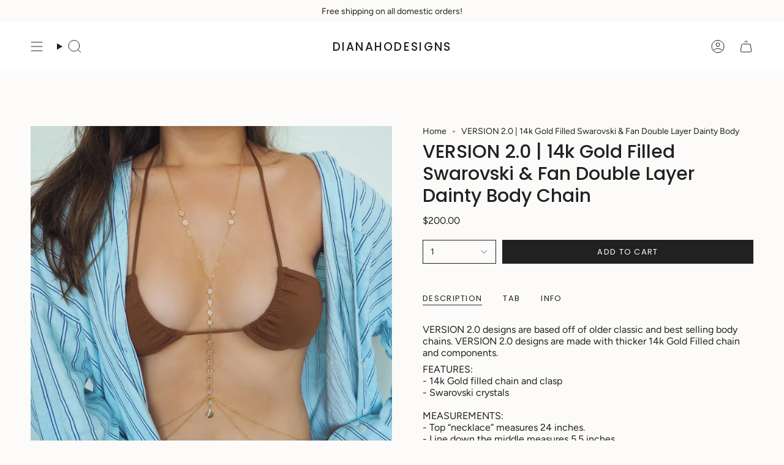

--- FILE ---
content_type: text/html; charset=utf-8
request_url: https://www.dianahodesigns.com/products/version-2-0-14k-gold-filled-swarovski-fan-double-layer-dainty-body-chain?section_id=api-product-grid-item
body_size: 987
content:
<div id="shopify-section-api-product-grid-item" class="shopify-section">

<div data-api-content>
<div
    class="grid-item product-item  product-item--centered product-item--outer-text product-item--has-quickbuy "
    id="product-item--api-product-grid-item-6746637730108"
    data-grid-item
    
  >
    <div class="product-item__image double__image" data-product-image>
      <a
        class="product-link"
        href="/products/version-2-0-14k-gold-filled-swarovski-fan-double-layer-dainty-body-chain"
        aria-label="VERSION 2.0 | 14k Gold Filled Swarovski &amp; Fan Double Layer Dainty Body Chain"
        data-product-link="/products/version-2-0-14k-gold-filled-swarovski-fan-double-layer-dainty-body-chain"
      ><div class="product-item__bg" data-product-image-default><figure class="image-wrapper image-wrapper--cover lazy-image lazy-image--backfill is-loading" style="--aspect-ratio: 1;" data-aos="img-in"
  data-aos-delay="||itemAnimationDelay||"
  data-aos-duration="800"
  data-aos-anchor="||itemAnimationAnchor||"
  data-aos-easing="ease-out-quart"><img src="//www.dianahodesigns.com/cdn/shop/products/il_1588xN.4017114360_ff5b.webp?crop=center&amp;height=1588&amp;v=1665704333&amp;width=1588" alt="" width="1588" height="1588" loading="eager" srcset="//www.dianahodesigns.com/cdn/shop/products/il_1588xN.4017114360_ff5b.webp?v=1665704333&amp;width=136 136w, //www.dianahodesigns.com/cdn/shop/products/il_1588xN.4017114360_ff5b.webp?v=1665704333&amp;width=160 160w, //www.dianahodesigns.com/cdn/shop/products/il_1588xN.4017114360_ff5b.webp?v=1665704333&amp;width=180 180w, //www.dianahodesigns.com/cdn/shop/products/il_1588xN.4017114360_ff5b.webp?v=1665704333&amp;width=220 220w, //www.dianahodesigns.com/cdn/shop/products/il_1588xN.4017114360_ff5b.webp?v=1665704333&amp;width=254 254w, //www.dianahodesigns.com/cdn/shop/products/il_1588xN.4017114360_ff5b.webp?v=1665704333&amp;width=284 284w, //www.dianahodesigns.com/cdn/shop/products/il_1588xN.4017114360_ff5b.webp?v=1665704333&amp;width=292 292w, //www.dianahodesigns.com/cdn/shop/products/il_1588xN.4017114360_ff5b.webp?v=1665704333&amp;width=320 320w, //www.dianahodesigns.com/cdn/shop/products/il_1588xN.4017114360_ff5b.webp?v=1665704333&amp;width=480 480w, //www.dianahodesigns.com/cdn/shop/products/il_1588xN.4017114360_ff5b.webp?v=1665704333&amp;width=528 528w, //www.dianahodesigns.com/cdn/shop/products/il_1588xN.4017114360_ff5b.webp?v=1665704333&amp;width=640 640w, //www.dianahodesigns.com/cdn/shop/products/il_1588xN.4017114360_ff5b.webp?v=1665704333&amp;width=720 720w, //www.dianahodesigns.com/cdn/shop/products/il_1588xN.4017114360_ff5b.webp?v=1665704333&amp;width=960 960w, //www.dianahodesigns.com/cdn/shop/products/il_1588xN.4017114360_ff5b.webp?v=1665704333&amp;width=1080 1080w, //www.dianahodesigns.com/cdn/shop/products/il_1588xN.4017114360_ff5b.webp?v=1665704333&amp;width=1296 1296w, //www.dianahodesigns.com/cdn/shop/products/il_1588xN.4017114360_ff5b.webp?v=1665704333&amp;width=1512 1512w" sizes="500px" fetchpriority="high" class=" fit-cover is-loading ">
</figure>

&nbsp;</div><hover-images class="product-item__bg__under">
              <div class="product-item__bg__slider" data-hover-slider><div
                    class="product-item__bg__slide"
                    
                    data-hover-slide-touch
                  ><figure class="image-wrapper image-wrapper--cover lazy-image lazy-image--backfill is-loading" style="--aspect-ratio: 1;"><img src="//www.dianahodesigns.com/cdn/shop/products/il_1588xN.4017114360_ff5b.webp?crop=center&amp;height=1588&amp;v=1665704333&amp;width=1588" alt="" width="1588" height="1588" loading="lazy" srcset="//www.dianahodesigns.com/cdn/shop/products/il_1588xN.4017114360_ff5b.webp?v=1665704333&amp;width=136 136w, //www.dianahodesigns.com/cdn/shop/products/il_1588xN.4017114360_ff5b.webp?v=1665704333&amp;width=160 160w, //www.dianahodesigns.com/cdn/shop/products/il_1588xN.4017114360_ff5b.webp?v=1665704333&amp;width=180 180w, //www.dianahodesigns.com/cdn/shop/products/il_1588xN.4017114360_ff5b.webp?v=1665704333&amp;width=220 220w, //www.dianahodesigns.com/cdn/shop/products/il_1588xN.4017114360_ff5b.webp?v=1665704333&amp;width=254 254w, //www.dianahodesigns.com/cdn/shop/products/il_1588xN.4017114360_ff5b.webp?v=1665704333&amp;width=284 284w, //www.dianahodesigns.com/cdn/shop/products/il_1588xN.4017114360_ff5b.webp?v=1665704333&amp;width=292 292w, //www.dianahodesigns.com/cdn/shop/products/il_1588xN.4017114360_ff5b.webp?v=1665704333&amp;width=320 320w, //www.dianahodesigns.com/cdn/shop/products/il_1588xN.4017114360_ff5b.webp?v=1665704333&amp;width=480 480w, //www.dianahodesigns.com/cdn/shop/products/il_1588xN.4017114360_ff5b.webp?v=1665704333&amp;width=528 528w, //www.dianahodesigns.com/cdn/shop/products/il_1588xN.4017114360_ff5b.webp?v=1665704333&amp;width=640 640w, //www.dianahodesigns.com/cdn/shop/products/il_1588xN.4017114360_ff5b.webp?v=1665704333&amp;width=720 720w, //www.dianahodesigns.com/cdn/shop/products/il_1588xN.4017114360_ff5b.webp?v=1665704333&amp;width=960 960w, //www.dianahodesigns.com/cdn/shop/products/il_1588xN.4017114360_ff5b.webp?v=1665704333&amp;width=1080 1080w, //www.dianahodesigns.com/cdn/shop/products/il_1588xN.4017114360_ff5b.webp?v=1665704333&amp;width=1296 1296w, //www.dianahodesigns.com/cdn/shop/products/il_1588xN.4017114360_ff5b.webp?v=1665704333&amp;width=1512 1512w" sizes="500px" fetchpriority="high" class=" fit-cover is-loading ">
</figure>
</div><div
                    class="product-item__bg__slide"
                    
                      data-hover-slide
                    
                    data-hover-slide-touch
                  ><figure class="image-wrapper image-wrapper--cover lazy-image lazy-image--backfill is-loading" style="--aspect-ratio: 1;"><img src="//www.dianahodesigns.com/cdn/shop/products/il_1588xN.4064763823_al4j.webp?crop=center&amp;height=1588&amp;v=1665704334&amp;width=1588" alt="" width="1588" height="1588" loading="lazy" srcset="//www.dianahodesigns.com/cdn/shop/products/il_1588xN.4064763823_al4j.webp?v=1665704334&amp;width=136 136w, //www.dianahodesigns.com/cdn/shop/products/il_1588xN.4064763823_al4j.webp?v=1665704334&amp;width=160 160w, //www.dianahodesigns.com/cdn/shop/products/il_1588xN.4064763823_al4j.webp?v=1665704334&amp;width=180 180w, //www.dianahodesigns.com/cdn/shop/products/il_1588xN.4064763823_al4j.webp?v=1665704334&amp;width=220 220w, //www.dianahodesigns.com/cdn/shop/products/il_1588xN.4064763823_al4j.webp?v=1665704334&amp;width=254 254w, //www.dianahodesigns.com/cdn/shop/products/il_1588xN.4064763823_al4j.webp?v=1665704334&amp;width=284 284w, //www.dianahodesigns.com/cdn/shop/products/il_1588xN.4064763823_al4j.webp?v=1665704334&amp;width=292 292w, //www.dianahodesigns.com/cdn/shop/products/il_1588xN.4064763823_al4j.webp?v=1665704334&amp;width=320 320w, //www.dianahodesigns.com/cdn/shop/products/il_1588xN.4064763823_al4j.webp?v=1665704334&amp;width=480 480w, //www.dianahodesigns.com/cdn/shop/products/il_1588xN.4064763823_al4j.webp?v=1665704334&amp;width=528 528w, //www.dianahodesigns.com/cdn/shop/products/il_1588xN.4064763823_al4j.webp?v=1665704334&amp;width=640 640w, //www.dianahodesigns.com/cdn/shop/products/il_1588xN.4064763823_al4j.webp?v=1665704334&amp;width=720 720w, //www.dianahodesigns.com/cdn/shop/products/il_1588xN.4064763823_al4j.webp?v=1665704334&amp;width=960 960w, //www.dianahodesigns.com/cdn/shop/products/il_1588xN.4064763823_al4j.webp?v=1665704334&amp;width=1080 1080w, //www.dianahodesigns.com/cdn/shop/products/il_1588xN.4064763823_al4j.webp?v=1665704334&amp;width=1296 1296w, //www.dianahodesigns.com/cdn/shop/products/il_1588xN.4064763823_al4j.webp?v=1665704334&amp;width=1512 1512w" sizes="500px" fetchpriority="high" class=" fit-cover is-loading ">
</figure>
</div></div>
            </hover-images></a>

      <quick-add-product>
      <div class="quick-add__holder desktop" data-quick-add-holder="6746637730108"><form method="post" action="/cart/add" id="ProductForm--api-product-grid-item-6746637730108" accept-charset="UTF-8" class="shopify-product-form" enctype="multipart/form-data"><input type="hidden" name="form_type" value="product" /><input type="hidden" name="utf8" value="✓" /><input type="hidden" name="id" value="39814308200764"><button class="quick-add__button btn btn--solid btn--small"
              type="submit"
              name="add"
              aria-label="Add to cart"
              data-add-to-cart
            >
              <span class="btn__text">Add to cart
</span>
              <span class="btn__added">&nbsp;</span>
              <span class="btn__loader">
                <svg height="18" width="18" class="svg-loader">
                  <circle r="7" cx="9" cy="9" />
                  <circle stroke-dasharray="87.96459430051421 87.96459430051421" r="7" cx="9" cy="9" />
                </svg>
              </span>
              <span class="btn__error" data-message-error>&nbsp;</span>
            </button><input type="hidden" name="product-id" value="6746637730108" /><input type="hidden" name="section-id" value="api-product-grid-item" /></form></div>
    </quick-add-product>
    </div>

    <div
      class="product-information"
      style="--swatch-size: var(--swatch-size-filters);"
      data-product-information
    >
      <div class="product-item__info body-medium">
        <a class="product-link" href="/products/version-2-0-14k-gold-filled-swarovski-fan-double-layer-dainty-body-chain" data-product-link="/products/version-2-0-14k-gold-filled-swarovski-fan-double-layer-dainty-body-chain">
          <p class="product-item__title">VERSION 2.0 | 14k Gold Filled Swarovski &amp; Fan Double Layer Dainty Body Chain</p>

          <div class="product-item__price__holder"><div class="product-item__price" data-product-price>
<span class="price">
  
    <span class="new-price">
      
$200.00
</span>
    
  
</span>
</div>
          </div>
        </a><quick-add-product>
            <div class="quick-add__holder mobile" data-quick-add-holder="6746637730108"><form method="post" action="/cart/add" id="ProductForm--api-product-grid-item-6746637730108" accept-charset="UTF-8" class="shopify-product-form" enctype="multipart/form-data"><input type="hidden" name="form_type" value="product" /><input type="hidden" name="utf8" value="✓" /><input type="hidden" name="id" value="39814308200764"><button
                    class="quick-add__button btn btn--outline btn--small"
                    type="submit"
                    name="add"
                    aria-label="Add to cart"
                    data-add-to-cart
                  >
                    <span class="btn__text">Add to cart
</span>
                    <span class="btn__added">&nbsp;</span>
                    <span class="btn__loader">
                      <svg height="18" width="18" class="svg-loader">
                        <circle r="7" cx="9" cy="9" />
                        <circle stroke-dasharray="87.96459430051421 87.96459430051421" r="7" cx="9" cy="9" />
                      </svg>
                    </span>
                    <span class="btn__error" data-message-error>&nbsp;</span>
                  </button><input type="hidden" name="product-id" value="6746637730108" /><input type="hidden" name="section-id" value="api-product-grid-item" /></form></div>
          </quick-add-product></div>
    </div>
  </div></div></div>